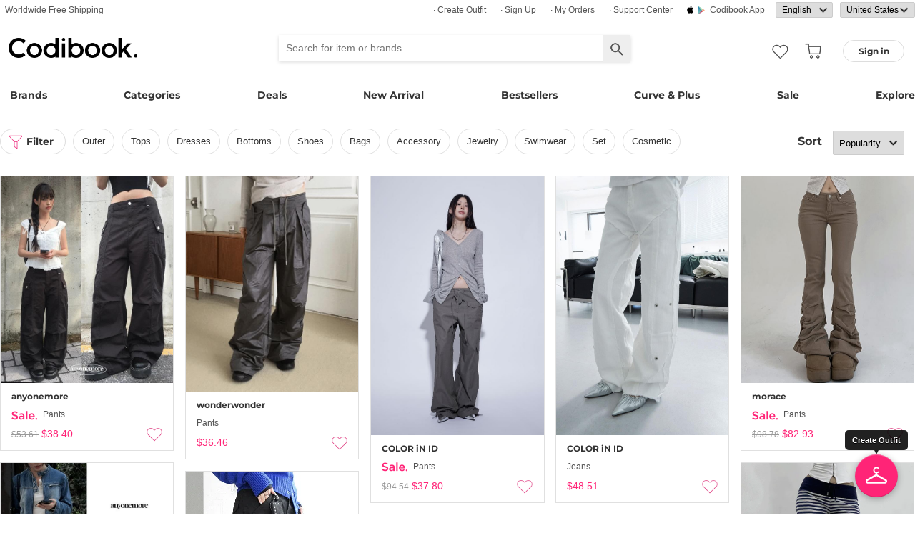

--- FILE ---
content_type: text/html; charset=utf-8
request_url: https://codibook.net/items?style_id=323038
body_size: 7955
content:
<!DOCTYPE html><html lang="en"><head><title>Codibook.</title><meta charset="utf-8"><meta name="mobile-web-app-capable" content="yes"><meta http-equiv="X-UA-Compatible" content="IE=Edge"><meta name="naver-site-verification" content="18719379b51c73ee7c31c971e20b790a9fc353fe"><meta name="google-site-verification" content="BsFUZ1hKjYHyB_VDABBEBiXivHyySYdg_a08JsSWPUM"><meta name="p:domain_verify" content="493125a21442a43c57618c5162746c79"><meta name="viewport" content="user-scalable=no, width=device-width, initial-scale=1.0"/><meta name="description" content="Discover the latest K-fashion &amp; K-beauty. Codibook gives you satisfying shopping experience. We ship worldwide."/><meta property="og:title" content="Codibook"/><meta property="og:image" content="https://s1.codibook.net/images/common/top_cover.png"/><meta property="og:description" content="CODIBOOK"/><meta property="al:android:url" content="codibook://"/><meta property="al:android:package" content="com.ydea.codibook"/><meta property="al:android:app_name" content="Codibook"/><meta property="al:ios:url" content="codibook://"/><meta property="al:ios:app_store_id" content="1052178370"/><meta property="al:ios:app_name" content="Codibook"/><link rel="alternate" href="codibook://"/><link rel="apple-touch-icon" href="https://s1.codibook.net/images/common/apple-touch-icon.png"><link rel="alternate" hreflang="ko" href="https://ko.codibook.net/items?style_id=323038"><link rel="alternate" hreflang="en" href="https://en.codibook.net/items?style_id=323038"><link rel="alternate" hreflang="ja" href="https://ja.codibook.net/items?style_id=323038"><link rel="alternate" hreflang="zh-tw" href="https://zh-tw.codibook.net/items?style_id=323038"><link rel="alternate" hreflang="zh-cn" href="https://zh-cn.codibook.net/items?style_id=323038"><link rel="alternate" hreflang="zh-hk" href="https://zh-hk.codibook.net/items?style_id=323038"><link rel="alternate" hreflang="x-default" href="https://codibook.net/items?style_id=323038"><link rel="canonical" href="https://codibook.net/items?style_id=323038"><link rel="preload" href="https://i4.codibook.net/static/webfonts/Montserrat/Montserrat-Bold.woff" as="font" type="font/woff" crossorigin=""><link rel="stylesheet" href="https://s1.codibook.net/aristo/style.min.css"><link rel="stylesheet" href="https://s1.codibook.net/components/flag-icon-css/css/flag-icon.min.css" media="none" onload="if(media!='all')media='all'"/><noscript><link rel="stylesheet" href="https://s1.codibook.net/components/flag-icon-css/css/flag-icon.min.css"/></noscript><link rel="stylesheet" href="https://s1.codibook.net/components/animate.css/animate.css" media="none" onload="if(media!='all')media='all'"/><noscript><link rel="stylesheet" href="https://s1.codibook.net/components/animate.css/animate.css"/></noscript><link rel="stylesheet" href="https://s1.codibook.net/components/jquery.scrollbar/jquery.scrollbar.css" media="none" onload="if(media!='all')media='all'"/><noscript><link rel="stylesheet" href="https://s1.codibook.net/components/jquery.scrollbar/jquery.scrollbar.css"/></noscript><link rel="stylesheet" href="https://s1.codibook.net/components/qtip2/jquery.qtip.css" media="none" onload="if(media!='all')media='all'"/><noscript><link rel="stylesheet" href="https://s1.codibook.net/components/qtip2/jquery.qtip.css"/></noscript><link rel="stylesheet" href="https://s1.codibook.net/css/base.css?b91d09db9cdb537c3a9ea1b312b4ace3"><script>var Codibook = {"env":"production","xrw":"","webViewClient":"","webViewUA":null,"isApp":false,"i18nLocale":"en","currency":"USD","timezoneOffset":-360,"suggestedLocale":"en","isAlphaUser":false,"isBetaUser":true,"shipping_country":"US","isAndroid":false,"isiOS":false,"optionalStaticURLBase":"https://s1.codibook.net","httpStatus":200,"method":"GET","originalUrl":"/items?style_id=323038","webview":false,"agent":{"isTablet":false,"mobile":false},"isiPhone":false,"isSafari":false,"appDownloadLink":"","viewMode":"page","temp_id":"temp:034d7c56201d481f9431bb9956230522","naverpay":{"BUTTON_KEY":"4FC8F0E8-C06A-4826-880C-58BF0D182CC2"},"couponUsable":false,"viewData":{},"i18nDomain":["ko.codibook.net","en.codibook.net","ja.codibook.net","zh-tw.codibook.net","zh-cn.codibook.net","zh-hk.codibook.net"],"done":{}};</script><script src="https://s1.codibook.net/js/base.lib.js?5d4e9dea0fb4a5a31388346216245797"></script><script>(function(w,d,s,l,i){w[l]=w[l]||[];w[l].push({'gtm.start':
new Date().getTime(),event:'gtm.js'});var f=d.getElementsByTagName(s)[0],
j=d.createElement(s),dl=l!='dataLayer'?'&l='+l:'';j.async=true;j.src=
'https://ua.codibook.net/gtm.js?id='+i+dl;f.parentNode.insertBefore(j,f);
})(window,document,'script','dataLayer','GTM-KHPNJTQ');</script><script>!function(f,b,e,v,n,t,s){if(f.fbq)return;n=f.fbq=function(){n.callMethod?
n.callMethod.apply(n,arguments):n.queue.push(arguments)};if(!f._fbq)f._fbq=n;
n.push=n;n.loaded=!0;n.version='2.0';n.queue=[];t=b.createElement(e);t.async=!0;
t.src=v;s=b.getElementsByTagName(e)[0];s.parentNode.insertBefore(t,s)}(window,
document,'script','//connect.facebook.net/en_US/fbevents.js');</script><script src="https://s1.codibook.net/js/essential.js?13d0320e79973734fac6d33901bc77db"></script><script src="https://s1.codibook.net/js/common.js?23b5cb301fe9889f8b35d33b89b589c3"></script><script src="https://s1.codibook.net/js/item_list.js?1d3856028dcdfb095b3e4b1d5470c101"></script></head><body class="mac"><div id="login"><div class="head">Sign in</div><div class="wrapper"><div class="form_wrapper"><form class="ui-form login" method="POST" action="/api/login?fallbackNoAjax=1"><div class="idpws"><input class="user_id text" name="user_id" type="text" autocomplete="username" placeholder="User ID or Email" title="User ID or Email"><input class="raw_password text" name="raw_password" type="password" autocomplete="current-password" placeholder="Password" title="Password"><input class="password" name="password" type="hidden"><input class="return_to" name="return_to" type="hidden"></div><div class="buttons"><input class="btn btn_join" type="submit" value="Sign in"></div><div class="join">Not registered yet?
<strong><a class="join" href="/join">Sign up</a></strong></div><div class="join">Forgot ID or password?
<strong><a class="find_pw" href="/findpw">Find account</a></strong></div><div class="non_login_order_history_notice join"><a class="btn btn_continue_as_guest non_login_order_history">Order detail for guest</a></div><div class="non_login_pay_notice join"><a class="btn btn_continue_as_guest non_login_pay">Continue as guest</a></div><div class="googlelogin"><a class="btn_google btn_externalLogin" href="/auth/google">Sign in with Google</a></div><div class="applelogin"><a class="btn_apple btn_externalLogin" href="/auth/apple">Sign in with Apple</a></div><div class="linelogin"><a class="btn_line btn_externalLogin" href="/auth/line">Sign in with LINE</a></div><div class="fblogin"><a class="btn_facebook btn_externalLogin" href="/auth/facebook">Sign in with Facebook</a></div></form></div></div></div><div id="validation"><div class="wrapper"><div class="form_wrapper"><div class="head">Enter verification code</div><form class="ui-form validation"><div><p>Please check your email for a message with your code. Your code is 4 numbers long.</p><p>We sent your code to: <strong id="email_sent_to"></strong></p><a class="modify_email">Modify email address</a><input class="verify_code text" name="verify_code" type="number" placeholder="Enter code" title="Enter code" autocomplete="off"><div class="join_notice code_notice"></div><button class="retry" disabled>Resend code</button></div><div class="buttons"><div class="submit"><input class="btn btn_join" type="submit" value="Verify email"></div></div></form></div></div></div><div id="find_pw_dialog_container"><div class="formpanel_dialog"><div class="title">Find account</div><div class="desc">The password reset URL will be sent to the email of your account.</div><form class="find_pw ui-form" action="/api/user/dummy/find_pw"><div class="content"><div class="row"><div class="label">Email</div><div class="input"><input class="email text" name="email" type="email" inputmode="email" autocomplete="email" style="width:150px"></div></div></div><div class="foot"><input class="btn" type="submit" value="Submit">
<input class="btn cancel" type="button" value="cancel"></div></form></div></div><div id="non_login_order_history_dialog_container"><div class="formpanel_dialog"><div class="title">Order detail for guest</div><div class="desc">The order id was provided to you by email when your order was placed.</div><form class="non_login_order_history ui-form" action="/order/history" method="post"><input class="name text" name="non_login" type="hidden" value="1"><div class="content"><div class="row"><div class="label">Order ID</div><div class="input"><input class="order_id text" name="order_id" type="text" autocomplete="off"></div></div><div class="row"><div class="label">Email</div><div class="input"><input class="name text" name="email" type="text" autocomplete="off"></div></div></div><div class="foot"><input class="btn" type="submit" value="Submit"></div></form></div></div><div id="modal_background_layer"></div><div id="fb-root"></div><div class="topBannerWrapper" id="top_banner_wrapper"><div class="topBanner" id="top_banner"><a href=""><div class="img" style="background-image:url(https://s1.codibook.net/images/banner/app_down_top_en.png)"></div></a><div class="close_left"></div></div></div><div class="topBannerWrapper" id="locale_suggestion_banner_wrapper" lang="en"><div class="topBanner" id="locale_suggestion_banner"><div class="text"><strong>Choose another language to see content specific to your location and shop online.</strong></div><div class="locale_select_options_wrapper"><select class="locale_select_options" autocomplete="off"><option value="ko">한국어</option><option value="en" selected>English</option><option value="ja">日本語</option><option value="zh-tw">繁體中文</option><option value="zh-cn">简体中文</option></select></div><div class="locale_select_button_wrapper"><a class="btn btn_submit" type="button">OK</a></div><div class="close"></div></div></div><div id="header"><div id="header_of_header_wrapper"><div id="header_of_header"><div class="btn_wrapper_left"><a href="/about/freeshipping">Worldwide Free Shipping</a></div><div class="btn_wrapper_right"><a class="create btn" href="/create">· Create Outfit</a><a class="join btn" href="/join">· Sign up</a><a class="order_history requireLogin nonLoginOrderHistory btn" href="/order/history">· My Orders</a><a class="cscenter btn" href="/cs_center">· Support Center</a><a class="app btn" href="/about_app">Codibook app</a><div class="lang_currency_selector_wrapper"><select class="lang selectLanguages" autocomplete="off"><option value="ko">한국어</option><option value="en" selected>English</option><option value="ja">日本語</option><option value="zh-tw">繁體中文</option><option value="zh-cn">简体中文</option></select><select class="shipping_country selectShippingCountry" autocomplete="off"><option value="US" selected>United States</option><option value="AU">Australia</option><option value="CA">Canada</option><option value="JP">Japan</option><option value="HK">Hong kong</option><option value="MO">Macao</option><option value="SG">Singapore</option><option value="TW">Taiwan</option><option value="GB">United Kingdom</option><option value="FR">France</option><option value="IT">Italy</option><option value="AT">Austria</option><option value="BE">Belgium</option><option value="BG">Bulgaria(rep)</option><option value="HR">Croatia</option><option value="CY">Cyprus</option><option value="CZ">Czech</option><option value="DK">Denmark</option><option value="EE">Estonia</option><option value="FI">Finland</option><option value="DE">Germany</option><option value="GR">Greece</option><option value="HU">Hungary(rep)</option><option value="IE">Ireland</option><option value="LV">Latvia</option><option value="LT">Lithuania</option><option value="LU">Luxembourg</option><option value="MY">Malaysia</option><option value="NL">Netherlands</option><option value="NZ">New Zealand</option><option value="NO">Norway</option><option value="PL">Poland(rep)</option><option value="PT">Portugal</option><option value="RO">Romania</option><option value="SK">Slovakia</option><option value="SI">Slovenia</option><option value="ES">Spain</option><option value="SE">Sweden</option><option value="CH">Switzerland</option><option value="VN">Vietnam</option><option value="ZM">Zambia</option></select></div></div></div></div><div id="header_wrapper"><a class="hamburger btn" href="#"></a><div class="title"><a href="/"><img alt="Codibook" src="https://s1.codibook.net/images/header/logo.png" width="140"></a></div><div class="logo"><a href="/">Codibook</a></div><div class="login btn_flat needLogin" tabIndex="0"><span>Sign in</span></div><a class="search_btn" href="/search/"></a><a class="requireLogin liked_btn" href="#"></a><form class="search_wrapper hide_for_mobile" action="/search/"><input class="search" id="autoComplete" type="text" list="keyword" inputmode="search" name="q" placeholder="Search for item or brands" autocomplete="off" value=""><input type="hidden" name="filter" value=""><input class="search_submit" type="submit" value=""></form><a class="cart empty" href="/cart"></a><div class="search_assist balloon"><div class="assisted_keyword_wrapper"><div class="history_wrapper"><div class="keyword_label">Recent Searches</div><div class="clear">Clear</div><div class="history_content"></div></div><div class="keyword_label">Popular Keyword</div><div class="content"></div></div></div></div><div id="main_menu_container"><div id="main_menu"><div class="main_menu brands"><a href="/brand">Brands</a></div><div class="brands balloon"></div><div class="main_menu categories"><a href="#">Categories</a></div><div class="categories balloon"><div class="category_menu"><a href="/items/?shop_id=167&amp;sort=recent" data-alter="Delight.">Delight.</a></div><div class="category_menu"><a href="/items/?pc=136" data-alter="outer">Outer</a></div><div class="category_menu"><a href="/items/?pc=140" data-alter="tops">Tops</a></div><div class="category_menu"><a href="/items/?pc=144" data-alter="bottoms">Bottoms</a></div><div class="category_menu"><a href="/items/?pc=142" data-alter="dress">Dress</a></div><div class="category_menu"><a href="/items/?pc=151" data-alter="shoes">Shoes</a></div><div class="category_menu"><a href="/items/?pc=149" data-alter="bags">Bags</a></div><div class="category_menu"><a href="/items/?pc=150" data-alter="accessories">Accessories</a></div><div class="category_menu"><a href="/items/?pc=39583" data-alter="jewelry">Jewelry</a></div><div class="category_menu"><a href="/items/?pc=155" data-alter="swimwear">Swimwear</a></div></div><div class="main_menu"><a href="/event" data-alter="deals">Deals</a></div><div class="main_menu"><a href="/items/?sort=recent&amp;orderable=1&amp;featured=new" data-alter="new arrival">New Arrival</a></div><div class="main_menu"><a href="/items/?sort=order&amp;orderable=1&amp;featured=best" data-alter="bestsellers">Bestsellers</a></div><div class="main_menu"><a href="/items/?size=curve" data-alter="Curve &amp; Plus">Curve & Plus</a></div><div class="main_menu"><a href="/items/?sort=recent&amp;sale=1&amp;featured=sale" data-alter="sale">Sale</a></div><div class="main_menu"><a href="/trending" data-alter="explore">Explore</a></div></div></div><div id="popup_download_app_layer"></div><div id="popup_download_app"><div class="popup_image"><a href="https://codibook.net/page/5473905"><img class="link" alt="Join" src="https://s1.codibook.net/images/popup/join_banner_en3.jpg"></a></div><div class="close"></div></div><div id="new_user_coupon_layer_bg"></div><div id="new_user_coupon_layer"><a href="/event/page/welcomeapp"><img loading="lazy" src="https://s1.codibook.net/images/popup/newuser_popup_banner.jpg" alt="Take a coupon"></a><div class="close"></div></div></div><div id="left_modal_bg"></div><div id="left"><div class="container"><div class="top"><a class="join btn" href="/join">Sign up</a><div class="needLogin btn" style="margin-right:0">Sign in</div></div><div class="middle"><div class="menu"><a href="/"><img alt="main page" src="https://s1.codibook.net/images/glyphs/mobile_menu/home.png" align="absmiddle" width="24"> &nbsp;home</a></div><div class="menu"><a class="shopping" href="#"><img alt="category" src="https://s1.codibook.net/images/glyphs/mobile_menu/category.png" align="absmiddle" width="24"> &nbsp;Category</a></div><div class="submenu shopping"><div class="submenu_item"><a href="/items/?shop_id=167&amp;sort=recent" data-alter="Delight.">· Delight.</a></div><div class="submenu_item"><a href="/items/?pc=136">· Outer</a></div><div class="submenu_item"><a href="/items/?pc=140">· Tops</a></div><div class="submenu_item"><a href="/items/?pc=144">· Bottoms</a></div><div class="submenu_item"><a href="/items/?pc=142">· Dress</a></div><div class="submenu_item"><a href="/items/?pc=151">· Shoes</a></div><div class="submenu_item"><a href="/items/?pc=149">· Bags</a></div><div class="submenu_item"><a href="/items/?pc=150">· Accessories</a></div><div class="submenu_item"><a href="/items/?pc=39583">· Jewelry</a></div><div class="submenu_item"><a href="/items/?pc=155">· Swimwear</a></div><div class="submenu_item"><a href="/items/?size=curve">· Curve &amp; Plus</a></div><div class="submenu_item"><a href="/items/?sort=recent&amp;orderable=1&amp;featured=new">· New arrival</a></div><div class="submenu_item"><a href="/items/?sort=recent&amp;sale=1&amp;featured=sale">· Sale</a></div><div class="submenu_item"><a href="/items/?sort=order&amp;orderable=1&amp;featured=best">· Bestsellers</a></div></div><div class="menu"><a class="codi" href="/codi"><img alt="set" src="https://s1.codibook.net/images/glyphs/mobile_menu/codi.png" align="absmiddle" width="24"> &nbsp;Outfits</a></div><div class="menu"><a class="dailytip" href="/dailytip"><img alt="daily tips" src="https://s1.codibook.net/images/glyphs/mobile_menu/daily-tip.png" align="absmiddle" width="24"> &nbsp;dailytip</a></div><div class="menu"><a class="dailytip" href="/collection"><img alt="collection" src="https://s1.codibook.net/images/glyphs/mobile_menu/collection.png" align="absmiddle" width="24"> &nbsp;collection</a></div><div class="menu"><a class="event"><img alt="contest" src="https://s1.codibook.net/images/glyphs/mobile_menu/contest.png" align="absmiddle" width="24"> &nbsp;Deals / contest</a></div><div class="submenu event"><div class="submenu_item"><a href="/event">Deals</a></div><div class="submenu_item"><a href="/contest">contest</a></div></div><div style="padding-top:10px;border-top:1px solid #ccc;margin-top:10px;"></div><div class="menu"><a class="requireLogin nonLoginOrderHistory" href="#"><img alt="my shopping" src="https://s1.codibook.net/images/glyphs/my/delivery.png" align="absmiddle" width="24"> &nbsp;My Orders</a></div><div class="menu"><a class="requireLogin" href="#"><img alt="my shopping" src="https://s1.codibook.net/images/glyphs/my/mileage.png" align="absmiddle" width="24"> &nbsp;Credit details</a></div><div class="menu"><a href="/cs_center"><img alt="CS" src="https://s1.codibook.net/images/glyphs/mobile_menu/cs-center.png" align="absmiddle" width="24"> &nbsp;Support Center</a></div><div class="menu"><div class="lang_currency_selector_wrapper"><select class="lang selectLanguages" autocomplete="off"><option value="ko">한국어</option><option value="en" selected>English</option><option value="ja">日本語</option><option value="zh-tw">繁體中文</option><option value="zh-cn">简体中文</option></select><select class="shipping_country selectShippingCountry" autocomplete="off"><option value="US" selected>United States</option><option value="AU">Australia</option><option value="CA">Canada</option><option value="JP">Japan</option><option value="HK">Hong kong</option><option value="MO">Macao</option><option value="SG">Singapore</option><option value="TW">Taiwan</option><option value="GB">United Kingdom</option><option value="FR">France</option><option value="IT">Italy</option><option value="AT">Austria</option><option value="BE">Belgium</option><option value="BG">Bulgaria(rep)</option><option value="HR">Croatia</option><option value="CY">Cyprus</option><option value="CZ">Czech</option><option value="DK">Denmark</option><option value="EE">Estonia</option><option value="FI">Finland</option><option value="DE">Germany</option><option value="GR">Greece</option><option value="HU">Hungary(rep)</option><option value="IE">Ireland</option><option value="LV">Latvia</option><option value="LT">Lithuania</option><option value="LU">Luxembourg</option><option value="MY">Malaysia</option><option value="NL">Netherlands</option><option value="NZ">New Zealand</option><option value="NO">Norway</option><option value="PL">Poland(rep)</option><option value="PT">Portugal</option><option value="RO">Romania</option><option value="SK">Slovakia</option><option value="SI">Slovenia</option><option value="ES">Spain</option><option value="SE">Sweden</option><option value="CH">Switzerland</option><option value="VN">Vietnam</option><option value="ZM">Zambia</option></select></div></div></div></div></div><div id="container"><div id="shop_info_container"></div><div class="item_list" id="content_menu_container"><div id="content_menu"><div class="menu_container"><div class="filter"><div class="btn_flat btn">filter</div></div><div class="category_selector_container parent"><div class="category"><a class="subcategory" href="/items/?style_id=323038&amp;pc=136">outer</a><a class="subcategory" href="/items/?style_id=323038&amp;pc=140">tops</a><a class="subcategory" href="/items/?style_id=323038&amp;pc=142">dresses</a><a class="subcategory" href="/items/?style_id=323038&amp;pc=144">bottoms</a><a class="subcategory" href="/items/?style_id=323038&amp;pc=151">shoes</a><a class="subcategory" href="/items/?style_id=323038&amp;pc=149">bags</a><a class="subcategory" href="/items/?style_id=323038&amp;pc=150">accessory</a><a class="subcategory" href="/items/?style_id=323038&amp;pc=39583">Jewelry</a><a class="subcategory" href="/items/?style_id=323038&amp;pc=155">swimwear</a><a class="subcategory" href="/items/?style_id=323038&amp;pc=160">set</a><a class="subcategory" href="/items/?style_id=323038&amp;pc=276707">Cosmetic</a></div></div><div class="category_selector_container sub"></div><div class="sort"><div class="menu eng">Sort</div><div class="menu selector nopadding"><select class="movableSelect" autocomplete="off" name="sort"><option value="top" selected>Popularity</option><option value="recent">Latest Arrival</option><option value="review_desc">Most Reviewed</option><option value="price">Price: low to high</option><option value="price_desc">Price: high to low</option></select></div></div></div></div></div><div id="filter_dialog"><div class="bg"></div><div class="title"><span class="filter">Filter</span></div><div class="content"><div class="item brand">Brand</div><div class="content brand"></div><div class="item color">Color</div><div class="content color"><button class="btn" data-color="e61432" title="Red" style="background-color:#e61432"></button><button class="btn" data-color="f15a29" title="Orange" style="background-color:#f15a29"></button><button class="btn" data-color="ffc003" title="Yellow" style="background-color:#ffc003"></button><button class="btn" data-color="039444" title="Green" style="background-color:#039444"></button><button class="btn" data-color="03adce" title="Cyan" style="background-color:#03adce"></button><button class="btn" data-color="214CA8" title="Blue" style="background-color:#214CA8"></button><button class="btn" data-color="263959" title="Navy" style="background-color:#263959"></button><button class="btn" data-color="030303" title="Black" style="background-color:#030303"></button><button class="btn" data-color="662d91" title="Purple" style="background-color:#662d91"></button><button class="btn" data-color="ec038c" title="Pink" style="background-color:#ec038c"></button><button class="btn" data-color="e9c2a9" title="Beige" style="background-color:#e9c2a9"></button><button class="btn" data-color="8b5e3c" title="Brown" style="background-color:#8b5e3c"></button><button class="btn" data-color="736B44" title="Khaki" style="background-color:#736B44"></button><button class="btn" data-color="939598" title="Gray" style="background-color:#939598"></button><button class="btn" data-color="ffffff" title="White" style="background-color:#ffffff"></button></div><div class="item style">Style</div><div class="content style"><div class="size_row"><a href="/items?style_id=323038&amp;characteristic=casual">Casual</a></div><div class="size_row"><a href="/items?style_id=323038&amp;characteristic=romantic">Romantic</a></div><div class="size_row"><a href="/items?style_id=323038&amp;characteristic=unique">Unique</a></div><div class="size_row"><a href="/items?style_id=323038&amp;characteristic=modern%20chic">Modern Chic</a></div><div class="size_row"><a href="/items?style_id=323038&amp;characteristic=simple%20basic">Simple Basic</a></div><div class="size_row"><a href="/items?style_id=323038&amp;characteristic=vintage">Vintage</a></div><div class="size_row"><a href="/items?style_id=323038&amp;characteristic=acc">Acc</a></div></div><div class="item size">Size</div><div class="content size"><div class="size_row"><a href="/items?style_id=323038&amp;size=curve">Curve &amp; Plus</a></div><div class="size_row"><a href="/items?style_id=323038&amp;size=petite">Petite</a></div></div><div class="item origin">Origin</div><div class="content origin"><div class="origin_row"><a href="/items?style_id=323038&amp;origin=">All</a></div><div class="origin_row"><a href="/items?style_id=323038&amp;origin=KR">Korea</a></div></div></div><div class="bottom"><div class="filtered"></div><div class="clear">Clear All</div></div></div><div class="item_list" id="content_wrapper"><div id="content"><div class="grid-sizer"></div><div class="grid set_wrapper item"><div class="set_container shop_thumbnail"><div class="set item" data-item_id="9377326"><a class="item_link" href="/item/9377326?viewMode=shopThumbnail" data-item_id="9377326"><div class="thumb_wrapper"><img class="thumb item" src="https://i3.codibook.net/files/1982110115609/2e246a2ccfc9fa57/1713610583.jpg" alt="pants"></div><div class="profile_wrapper"><div class="profile_info"><div class="nickname"><span>anyonemore</span></div></div></div><div class="title_wrapper"><img alt="sale" src="https://s1.codibook.net/images/common/sale.png?20160509" align="absmiddle" height="13">
pants</div></a><div class="info_wrapper"><div class="price"><s>$53.61</s>
<span>$38.40</span></div><span class="action like"></span></div></div></div></div><div class="grid set_wrapper item"><div class="set_container shop_thumbnail"><div class="set item" data-item_id="9165949"><a class="item_link" href="/item/9165949?viewMode=shopThumbnail" data-item_id="9165949"><div class="thumb_wrapper"><img class="thumb item" src="https://i3.codibook.net/files/1981092719212/f2462a29137fc0fd/1808398237.jpg" alt="pants"></div><div class="profile_wrapper"><div class="profile_info"><div class="nickname"><span>wonderwonder</span></div></div></div><div class="title_wrapper">pants</div></a><div class="info_wrapper"><div class="price"><span>$36.46</span></div><span class="action like"></span></div></div></div></div><div class="grid set_wrapper item"><div class="set_container shop_thumbnail"><div class="set item" data-item_id="9196922"><a class="item_link" href="/item/9196922?viewMode=shopThumbnail" data-item_id="9196922"><div class="thumb_wrapper"><img class="thumb item" src="https://i3.codibook.net/files/198111146604/80bc6b7bd801ce1b/73564607.jpg" alt="pants"></div><div class="profile_wrapper"><div class="profile_info"><div class="nickname"><span>COLOR iN ID</span></div></div></div><div class="title_wrapper"><img alt="sale" src="https://s1.codibook.net/images/common/sale.png?20160509" align="absmiddle" height="13">
pants</div></a><div class="info_wrapper"><div class="price"><s>$94.54</s>
<span>$37.80</span></div><span class="action like"></span></div></div></div></div><div class="grid set_wrapper item"><div class="set_container shop_thumbnail"><div class="set item" data-item_id="9197604"><a class="item_link" href="/item/9197604?viewMode=shopThumbnail" data-item_id="9197604"><div class="thumb_wrapper"><img class="thumb item" src="https://i3.codibook.net/files/1981111511798/e3fd8feac8ffb926/453779117.jpg" alt="jeans"></div><div class="profile_wrapper"><div class="profile_info"><div class="nickname"><span>COLOR iN ID</span></div></div></div><div class="title_wrapper">jeans</div></a><div class="info_wrapper"><div class="price"><span>$48.51</span></div><span class="action like"></span></div></div></div></div><div class="grid set_wrapper item"><div class="set_container shop_thumbnail"><div class="set item" data-item_id="9279699"><a class="item_link" href="/item/9279699?viewMode=shopThumbnail" data-item_id="9279699"><div class="thumb_wrapper"><img class="thumb item" src="https://i3.codibook.net/files/1982040239001/3f9b0945a3efa30b/651817998.jpg" alt="pants"></div><div class="profile_wrapper"><div class="profile_info"><div class="nickname"><span>morace</span></div></div></div><div class="title_wrapper"><img alt="sale" src="https://s1.codibook.net/images/common/sale.png?20160509" align="absmiddle" height="13">
pants</div></a><div class="info_wrapper"><div class="price"><s>$98.78</s>
<span>$82.93</span></div><span class="action like"></span></div></div></div></div><div class="grid set_wrapper item"><div class="set_container shop_thumbnail"><div class="set item" data-item_id="9328267"><a class="item_link" href="/item/9328267?viewMode=shopThumbnail" data-item_id="9328267"><div class="thumb_wrapper"><img class="thumb item" src="https://i3.codibook.net/files/1982071578605/46dc893c92e2c6ef/1658857950.jpg" alt="pants"></div><div class="profile_wrapper"><div class="profile_info"><div class="nickname"><span>anyonemore</span></div></div></div><div class="title_wrapper"><img alt="sale" src="https://s1.codibook.net/images/common/sale.png?20160509" align="absmiddle" height="13">
pants</div></a><div class="info_wrapper"><div class="price"><s>$30.10</s>
<span>$23.41</span></div><span class="action like"></span></div></div></div></div><div class="grid set_wrapper item"><div class="set_container shop_thumbnail"><div class="set item" data-item_id="9418719"><a class="item_link" href="/item/9418719?viewMode=shopThumbnail" data-item_id="9418719"><div class="thumb_wrapper"><img class="thumb item" src="https://i4.codibook.net/files/1983021844405/01e4450aa3c565bf/1519434086.jpg" alt="pants"></div><div class="profile_wrapper"><div class="profile_info"><div class="nickname"><span>morace</span></div></div></div><div class="title_wrapper"><img alt="sale" src="https://s1.codibook.net/images/common/sale.png?20160509" align="absmiddle" height="13">
pants</div></a><div class="info_wrapper"><div class="price"><s>$97.32</s>
<span>$79.27</span></div><span class="action like"></span></div></div></div></div><div class="grid set_wrapper item"><div class="set_container shop_thumbnail"><div class="set item" data-item_id="9427642"><a class="item_link" href="/item/9427642?viewMode=shopThumbnail" data-item_id="9427642"><div class="thumb_wrapper"><img class="thumb item" src="https://i4.codibook.net/files/1983031131806/15051ceba65a185c/2075086738.jpg" alt="pants"></div><div class="profile_wrapper"><div class="profile_info"><div class="nickname"><span>binary01</span></div></div></div><div class="title_wrapper"><img alt="sale" src="https://s1.codibook.net/images/common/sale.png?20160509" align="absmiddle" height="13">
pants</div></a><div class="info_wrapper"><div class="price"><s>$45.07</s>
<span>$40.65</span></div><span class="action like"></span></div></div></div></div><div id="content_foot"><div class="pagination"><ul><li><a class="active">1</a></li></ul></div></div></div></div></div><div id="footer"><div class="footer_menu_wrapper"><div class="footer_menu"><ul><li><a href="/about">about us</a></li><li><a href="/brand">Brands</a></li><li><a href="/about/term">Term</a></li><li><a href="/about/policy">Policy</a></li><li><a href="/about/freeshipping">Shipping Info</a></li><li><a href="https://docs.google.com/forms/d/e/1FAIpQLSdOuFCU6qLrG_xTFNcQpkTrHHBnGWL4uAFFCyb0ZOupiYdwCA/viewform">wholesale</a></li><li><a href="/cs_center">help</a></li><li><a href="https://ydea.co" target="_blank">company</a></li></ul><div class="lang_currency_selector_wrapper"><select class="lang selectLanguages" autocomplete="off"><option value="ko">한국어</option><option value="en" selected>English</option><option value="ja">日本語</option><option value="zh-tw">繁體中文</option><option value="zh-cn">简体中文</option></select><select class="shipping_country selectShippingCountry" autocomplete="off"><option value="US" selected>United States</option><option value="AU">Australia</option><option value="CA">Canada</option><option value="JP">Japan</option><option value="HK">Hong kong</option><option value="MO">Macao</option><option value="SG">Singapore</option><option value="TW">Taiwan</option><option value="GB">United Kingdom</option><option value="FR">France</option><option value="IT">Italy</option><option value="AT">Austria</option><option value="BE">Belgium</option><option value="BG">Bulgaria(rep)</option><option value="HR">Croatia</option><option value="CY">Cyprus</option><option value="CZ">Czech</option><option value="DK">Denmark</option><option value="EE">Estonia</option><option value="FI">Finland</option><option value="DE">Germany</option><option value="GR">Greece</option><option value="HU">Hungary(rep)</option><option value="IE">Ireland</option><option value="LV">Latvia</option><option value="LT">Lithuania</option><option value="LU">Luxembourg</option><option value="MY">Malaysia</option><option value="NL">Netherlands</option><option value="NZ">New Zealand</option><option value="NO">Norway</option><option value="PL">Poland(rep)</option><option value="PT">Portugal</option><option value="RO">Romania</option><option value="SK">Slovakia</option><option value="SI">Slovenia</option><option value="ES">Spain</option><option value="SE">Sweden</option><option value="CH">Switzerland</option><option value="VN">Vietnam</option><option value="ZM">Zambia</option></select></div></div></div><div id="footer_notice_wide"></div><div id="footer_content"><div class="table"><div class="footer_logo"></div><div class="col0"><div class="row0"><span class="footer_title">Mobile Apps</span><br><br><a href="https://play.google.com/store/apps/details?id=com.ydea.codibook&amp;referrer=utm_source%3Dcodibook-web%26utm_medium%3Dfooter" target="_blank"><img alt="Google Play" src="https://s1.codibook.net/images/common/btn_small_android_app.png?1" height="32"></a> &nbsp;<a href="https://itunes.apple.com/kr/app/fashion-style-shop-codibook/id1052178370" target="_blank"><img alt="App Store" src="https://s1.codibook.net/images/common/btn_small_iOS_app.png?1" height="32"></a></div></div><div class="col3"><span class="footer_title">Follow Us</span><br><br><div class="social"><a class="facebook" href="https://www.facebook.com/codibook" target="_blank"><img src="https://s1.codibook.net/images/glyphs/footer/facebook.png?1" alt="Facebook" height="30"></a><a class="instagram" href="https://instagram.com/codibook/" target="_blank"><img src="https://s1.codibook.net/images/glyphs/footer/instagram.png?1" alt="Instagram" height="30"></a><a class="instagram" href="https://www.tiktok.com/@codibook_official" target="_blank"><img src="https://s1.codibook.net/images/glyphs/footer/tiktok.png" alt="Tiktok" height="30"></a></div></div><div class="col4">Address: A-301, 114, Gasan digital 2-ro, Geumcheon-gu, Seoul<br>Tel: +82-1661-1813 (Korean)
Email: help@codibook.net<div class="lang_currency_selector_wrapper"><select class="lang selectLanguages" autocomplete="off"><option value="ko">한국어</option><option value="en" selected>English</option><option value="ja">日本語</option><option value="zh-tw">繁體中文</option><option value="zh-cn">简体中文</option></select><select class="shipping_country selectShippingCountry" autocomplete="off"><option value="US" selected>United States</option><option value="AU">Australia</option><option value="CA">Canada</option><option value="JP">Japan</option><option value="HK">Hong kong</option><option value="MO">Macao</option><option value="SG">Singapore</option><option value="TW">Taiwan</option><option value="GB">United Kingdom</option><option value="FR">France</option><option value="IT">Italy</option><option value="AT">Austria</option><option value="BE">Belgium</option><option value="BG">Bulgaria(rep)</option><option value="HR">Croatia</option><option value="CY">Cyprus</option><option value="CZ">Czech</option><option value="DK">Denmark</option><option value="EE">Estonia</option><option value="FI">Finland</option><option value="DE">Germany</option><option value="GR">Greece</option><option value="HU">Hungary(rep)</option><option value="IE">Ireland</option><option value="LV">Latvia</option><option value="LT">Lithuania</option><option value="LU">Luxembourg</option><option value="MY">Malaysia</option><option value="NL">Netherlands</option><option value="NZ">New Zealand</option><option value="NO">Norway</option><option value="PL">Poland(rep)</option><option value="PT">Portugal</option><option value="RO">Romania</option><option value="SK">Slovakia</option><option value="SI">Slovenia</option><option value="ES">Spain</option><option value="SE">Sweden</option><option value="CH">Switzerland</option><option value="VN">Vietnam</option><option value="ZM">Zambia</option></select></div><div class="mark"><div class="visa"></div><div class="master"></div><div class="paypal"></div><div class="klarna"></div></div></div><div class="col5 shop_info">Company: YDEA Inc.<br>Biz Reg. No.: 105-87-74884<br>CEO: Haneul Kang<br>Address: A-301, 114, Gasan digital 2-ro, Geumcheon-gu, Seoul (ZIP: 08506)<br>Tel: +82-1661-1813 (Korean)<br>Email: help@codibook.net<br><div class="mark"><div class="visa"></div><div class="master"></div><div class="paypal"></div><div class="klarna"></div></div></div></div></div></div><div id="floating_create"><a href="/create" title="Create Outfit"><img src="https://s1.codibook.net/images/header/btn_editor.png" alt="Create Outfit"></a></div></body></html><!--
generator:     _ _ _                 _       _
  ___ ___   __| (_) |__   ___   ___ | | __  (_)___
 / __/ _ \ / _` | | '_ \ / _ \ / _ \| |/ /  | / __|
| (_| (_) | (_| | | |_) | (_) | (_) |   < _ | \__ \
 \___\___/ \__,_|_|_.__/ \___/ \___/|_|\_(_)/ |___/
                                          |__/ by YDEA
-->